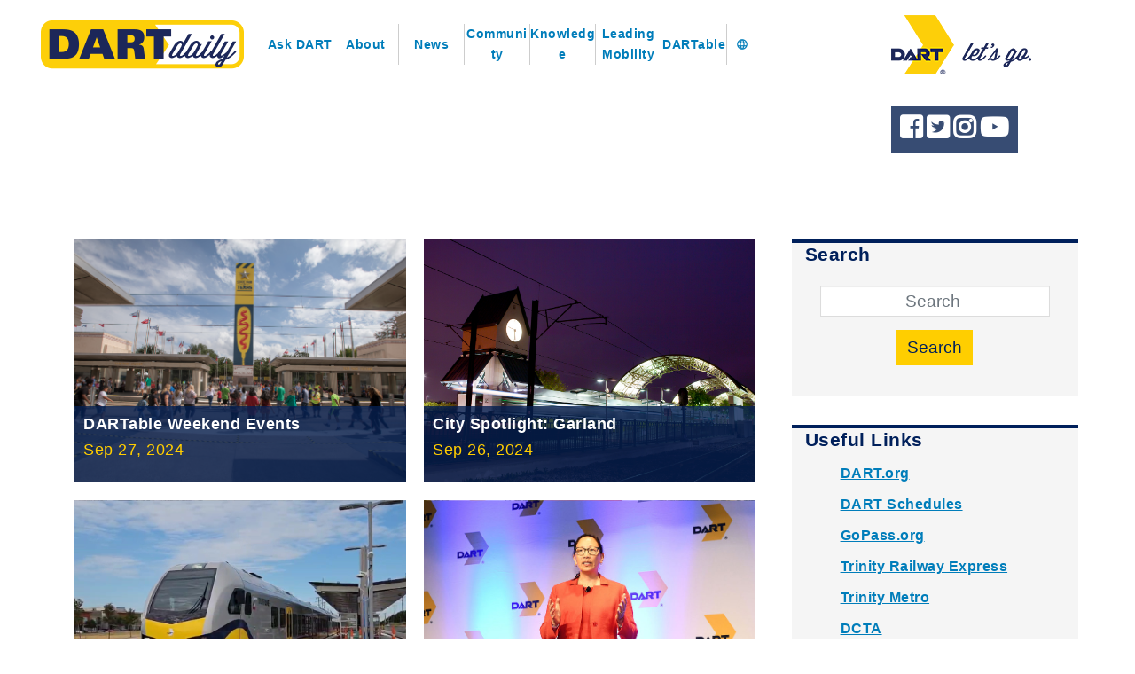

--- FILE ---
content_type: text/html; charset=utf-8
request_url: https://dartdaily.dart.org/home/11
body_size: 8318
content:
 <!DOCTYPE html> <!--[if IE 8]> <html lang="en" class="ie8 no-js"> <![endif]--> <!--[if IE 9]> <html lang="en" class="ie9 no-js"> <![endif]--> <!--[if !IE]><!--> <html lang="en"> <script src="https://code.jquery.com/jquery-3.3.1.min.js"
		integrity="sha256-FgpCb/KJQlLNfOu91ta32o/NMZxltwRo8QtmkMRdAu8="
		crossorigin="anonymous"></script> <script src="https://code.jquery.com/ui/1.12.1/jquery-ui.min.js"
		integrity="sha256-VazP97ZCwtekAsvgPBSUwPFKdrwD3unUfSGVYrahUqU="
		crossorigin="anonymous"></script> <script async src="https://www.googletagmanager.com/gtag/js?id=UA-116259819-1"></script> <script src="/ResourcePackages/DartDaily/MVC/Views/Carousel/jssor.slider.min.js"></script> <!-- Google Analytics START --> <script async src="https://www.googletagmanager.com/gtag/js?id=G-12YH5336BN">
    </script> <script>
        var gAnalyticsId = 'G-12YH5336BN';
        window.dataLayer = window.dataLayer || [];
        function gtag() { dataLayer.push(arguments); } gtag('js', new Date()); gtag('config', gAnalyticsId);
    </script> <!-- Google Analytics END --> <link rel="shortcut icon" href="https://www.dart.org/favicon.ico"> <!-- Fonts START --> <!-- <link href="http://fonts.googleapis.com/css?family=Open+Sans:300,400,600,700|PT+Sans+Narrow|Source+Sans+Pro:200,300,400,600,700,900&amp;subset=all" rel="stylesheet" type="text/css" > --> <link href="https://fonts.googleapis.com/css?family=Lato:regular,bold,black,900" rel="stylesheet"> <link rel="stylesheet" href="https://use.fontawesome.com/releases/v5.7.1/css/all.css" integrity="sha384-fnmOCqbTlWIlj8LyTjo7mOUStjsKC4pOpQbqyi7RrhN7udi9RwhKkMHpvLbHG9Sr" crossorigin="anonymous"> <!-- Fonts END --> <!-- Global styles START --> <link href="/assets/plugins/font-awesome/css/font-awesome.min.css" rel="stylesheet"> <link href="/assets/plugins/bootstrap/css/bootstrap.min.css" rel="stylesheet"> <link href="https://stackpath.bootstrapcdn.com/bootstrap/4.3.1/css/bootstrap.min.css" rel="stylesheet" integrity="sha384-ggOyR0iXCbMQv3Xipma34MD+dH/1fQ784/j6cY/iJTQUOhcWr7x9JvoRxT2MZw1T" crossorigin="anonymous"> <link href="https://fonts.googleapis.com/icon?family=Material+Icons" rel="stylesheet"> <!-- Global styles END --> <!-- Page level plugin styles START --> <link href="/assets/pages/css/animate.css" rel="stylesheet"> <link href="/assets/plugins/fancybox/source/jquery.fancybox.css" rel="stylesheet"> <link href="/assets/plugins/owl.carousel/assets/owl.carousel.css" rel="stylesheet"> <!-- Page level plugin styles END --> <!-- Theme styles START --> <link href="/assets/pages/css/components.css" rel="stylesheet"> <link href="/assets/pages/css/slider.css" rel="stylesheet"> <link href="/assets/corporate/css/style-responsive.css" rel="stylesheet"> <link href="/assets/corporate/css/themes/red.css" rel="stylesheet" id="style-color"> <link href="/ResourcePackages/DartDaily/assets/dist/css/DartDaily.css?id=1234123" rel="stylesheet" /> <meta name="facebook-domain-verification" content="jhm58apnamy3lseelebg6xtod4mlzk" /> <script type="text/javascript" src="\ResourcePackages\DartDaily\Scripts\google-translate.js"></script> <script type="text/javascript" src="https://translate.google.com/translate_a/element.js?cb=googleTranslateElementInit"></script> <!-- Head BEGIN --> <head> <meta name="viewport" content="width=device-width, initial-scale=1"> <title>
	DART Daily | Home
</title> <meta name="theme-color" content="#00205b"> <meta charset="utf-8" /> <meta content="width=device-width, initial-scale=1.0" name="viewport"> <meta http-equiv="X-UA-Compatible" content="IE=edge,chrome=1"> <meta content="DART, GoPass, Dallas" name="keywords"> <meta content="DART" name="author"> <meta property="og:site_name" content="DART Daily | DART"> <meta property="og:title" content="DART Daily | DART"> <meta property="og:description" content=""> <meta property="og:type" content="website"> <meta property="og:image" content=""> <meta property="og:url" content="http://dartdaily.org"> <!-- Theme styles END --> <meta property="og:title" content="DART Daily | Home" /><meta property="og:url" content="https://dartdaily.dart.org/home" /><meta property="og:type" content="website" /><meta property="og:site_name" content="DARTDaily" /><meta name="Generator" content="Sitefinity 15.0.8221.0 DX" /><link rel="canonical" href="https://dartdaily.dart.org/home/11" /><link rel="prev" href="https://dartdaily.dart.org/home/10" /><link rel="next" href="https://dartdaily.dart.org/home/12" /></head> <!-- Head END --> <!-- Body BEGIN --> <body class="corporate"> <script src="/ScriptResource.axd?d=agwj-qG4Oi7k9hkvkRq2GRYaUMZNkVHGfWEvyK8Grgp8i9kS4uefUnSF6OhzhHwv1lXCfxgbRxF_eXxBRj7BbCsVuuE0aX3m4LUnxYAcxEEDYf9QDQrf63O1rPbbFdkGFw7AV4oQoVC54EQLAr_ssi0rwTpY4AmhxEgsXLtt7mNx0O455fYJJzP-X8Rrn9PY0&amp;t=2af64fe0" type="text/javascript"></script><script src="/ScriptResource.axd?d=ePnjFy9PuY6CB3GWMX-b_2i2i5yS9de5sKYAa-YSV2SaTyFLvUscNyZ-sVSuEFnbxKVJ8qIVRqXsvjte1zapcuhFl8bLUAHlB7iKJqKtv-d05v1PIHPRDk5m5w-UIbOVdi0O19vsdqxVGyHQp9iEiUuLqjxB2gsa5-ho8gNz9DLg0P4YZNdXlrq3Azt7Mja40&amp;t=2af64fe0" type="text/javascript"></script><script src="/ScriptResource.axd?d=Uf8BQcxRshYGUr_fjsqPCDQWfH_MFe54wGh67OxHJqpU9YULNDMH5-2uwmg0VN6Hy9p0vgpymZcCTOqDQxJINjBfUozHEyzZAx-ZlfVKdc2G3_reDfp1RkpCPr8Q-CzQN7t1wp7UflgXkIw-k_R0MOdskZ6D9c2pkbbv53_2xtkMlRnit2dKyDgXtip2ecv60&amp;t=2af64fe0" type="text/javascript"></script><script src="//ajax.aspnetcdn.com/ajax/jquery.validate/1.8.1/jquery.validate.js" type="text/javascript"></script><script src="//ajax.aspnetcdn.com/ajax/mvc/4.0/jquery.validate.unobtrusive.min.js" type="text/javascript"></script> <!-- BEGIN HEADER --> <div class="DartDaily header"> <div class="nav grid"> <div id="DartDailyLogo"> <a href="/"><img src="/ResourcePackages/DartDaily/Images/DARTdaily_logo.png" /></a> </div> <div class="DartDailyNavLinks"> <input class="mobileMenuBar" id="toggle" type="checkbox" style="visibility:hidden"> <label for="toggle" class="mobileMenuBar"><i class="fas fa-bars"></i></label> <ul> <li style="border-left: none;"> <a title="AskDart" href="/ask-dart">Ask DART</a> </li> <li> <a title="About" href="/about">About</a> </li> <li> <a title="News" href="/news">News</a> <div class="dropdown" style="display: none !important"> <i class="fas fa-caret-down"></i> 


<div class="articleContainer" style="color:#fff;">
  <div style="text-align:center;">
    <div>
      <h4><a  href="https://dartdaily.dart.org/posts/news-post/dart-announces-labor-day-2023-schedule">DART Announces Labor Day 2023 Schedule</a></h4>
    </div>  
    <div>
      <h4><a  href="https://dartdaily.dart.org/posts/news-post/construction-begins-on-dart-12th-street-station-in-plano-August-2023">Construction Begins on DART 12th Street Station in Plano</a></h4>
    </div>  
    <div>
      <h4><a  href="https://dartdaily.dart.org/posts/news-post/dart-enhances-security-focus-with-contract-security-officers-july-2023">DART Enhances Security Focus with Contract Security Officers</a></h4>
    </div>  
    <div>
      <h4><a  href="https://dartdaily.dart.org/posts/news-post/dart-board-chair-michele-wong-krause-named-apta-vice-chair">DART Board Chair Michele Wong Krause Named APTA Vice Chair</a></h4>
    </div>  
      
  </div>
</div>

 </div> </li> <li> <a title="Community" href="/community">Community</a> <div class="dropdown" style="display: none !important"> <i class="fas fa-caret-down"></i> 


<div class="articleContainer" style="color:#fff;">
  <div style="text-align:center;">
    <div>
      <h4><a  href="https://dartdaily.dart.org/posts/community-post/dartable-weekend-events-5-9-2024">DARTable Weekend Events</a></h4>
    </div>  
    <div>
      <h4><a  href="https://dartdaily.dart.org/posts/community-post/dart-to-asian-american-and-pacific-islander-heritage-events-2024">DART to Asian American and Pacific Islander Heritage Events 2024</a></h4>
    </div>  
    <div>
      <h4><a  href="https://dartdaily.dart.org/posts/community-post/dartable-weekend-events-5-3-2024">DARTable Weekend Events</a></h4>
    </div>  
    <div>
      <h4><a  href="https://dartdaily.dart.org/posts/community-post/skip-the-traffic-and-make-dart-your-ride-to-work">Skip the Traffic and Make DART Your Ride to Work</a></h4>
    </div>  
      
  </div>
</div>
 </div> </li> <li> <a title="Knowledge" href="/knowledge">Knowledge</a> <div class="dropdown" style="display: none !important"> <i class="fas fa-caret-down"></i> 


<div class="articleContainer" style="color:#fff;">
  <div style="text-align:center;">
    <div>
      <h4><a  href="https://dartdaily.dart.org/posts/knowledge-post/take-dart-on-smu-game-days">Take DART on SMU Game Days!</a></h4>
    </div>  
    <div>
      <h4><a  href="https://dartdaily.dart.org/posts/knowledge-post/dartable-weekend-events-4-11-2025">DARTable Weekend Events</a></h4>
    </div>  
    <div>
      <h4><a  href="https://dartdaily.dart.org/posts/knowledge-post/fares-made-easy--what-you-need-to-know-about-dart&#39;s-fare-changes-on-march-1">Fares Made Easy: What You Need to Know About DART&#39;s Fare Changes on March 1</a></h4>
    </div>  
    <div>
      <h4><a  href="https://dartdaily.dart.org/posts/knowledge-post/everything-you-need-to-know-about-the-dart-discount-gopass-tap-program">Everything You Need to Know About the DART Discount GoPass Tap Program</a></h4>
    </div>  
      
  </div>
</div>
 </div> </li> <li> <a title="Leading Mobility" href="/Leading-Mobility">Leading Mobility</a> <div class="dropdown" style="display: none !important"> <i class="fas fa-caret-down"></i> 
 </div> </li> <li> <a title="DARTable Destinations" href="https://dartable.dart.org/"><span class="notranslate">DARTable</span></a> </li> <li id="google_translate_wrapper" class="align-items-center google-translate-wrapper"> <span id="google_translate_material" class="notranslate material-icons">language</span> <span id="google_translate_element" onclick="translateOptions()" class="google_translate_element"></span> </li> </ul> </div> <div id="DartDailyLetsGo"> <img src="/ResourcePackages/DartDaily/Images/DART_LetsGo_dark.png" /> <div class="socialShare"> <a href="https://facebook.com/dartdallas" target="_blank"> <i class="fab fa-facebook-square"></i> </a> <a href="https://twitter.com/dartmedia" target="_blank"> <i class="fab fa-twitter-square"></i> </a> <a href="https://instagram.com/dartdaily/" target="_blank"> <i class="fab fa-instagram"></i> </a> <a href="https://www.youtube.com/dartdallas" target="_blank"> <i class="fab fa-youtube"></i> </a> </div> </div> </div> </div> <!-- HEADER END --> <!-- BEGIN HERO --> <div class="container-fluid DartDaily hero"> <div>



</div> </div> <!-- HERO END --> <!-- BEGIN MAIN --> <div class="DartDaily main"> <div class="content grid"> <div class="DartDailyMainContent"> 


<div class="articleContainer" style="color:#fff;color:black;">
    <div class="articleList"  >
      <div class="articleItem" style="background:url(https://dartdaily.dart.org/images/librariesprovider3/dart-daily-article-images/dart-to-the-2023-state-fair-of-texas.jpg?sfvrsn=13b3a315_2);background-size:cover;background-position:center;background-color:white;" onclick="window.location.href ='https://dartdaily.dart.org/posts/post/dartable-weekend-events-9-27-2024'">
        <div class="loader"></div>
        <div class="articleContent">
          <div class="articleDesc">
            <h4><a  href="https://dartdaily.dart.org/posts/post/dartable-weekend-events-9-27-2024">DARTable Weekend Events</a></h4>
          </div>
          <div class="articlePublDate">
            <p style="color: rgb(255, 205, 0);">Sep 27, 2024</p>
          </div>
        </div>
      </div>
      <div class="articleItem" style="background:url(https://dartdaily.dart.org/images/librariesprovider3/leading-mobility-nadine-newsletter/downtown-garland-station-at-night.png?sfvrsn=ba46463c_1);background-size:cover;background-position:center;background-color:white;" onclick="window.location.href ='https://dartdaily.dart.org/posts/post/city-spotlight-garland'">
        <div class="loader"></div>
        <div class="articleContent">
          <div class="articleDesc">
            <h4><a  href="https://dartdaily.dart.org/posts/post/city-spotlight-garland">City Spotlight: Garland</a></h4>
          </div>
          <div class="articlePublDate">
            <p style="color: rgb(255, 205, 0);">Sep 26, 2024</p>
          </div>
        </div>
      </div>
      <div class="articleItem" style="background:url(https://dartdaily.dart.org/images/librariesprovider3/leading-mobility-nadine-newsletter/silver-line-dmu-testing.jpg?sfvrsn=7cbde625_1);background-size:cover;background-position:center;background-color:white;" onclick="window.location.href ='https://dartdaily.dart.org/posts/post/silver-line-construction-progresses-vehicle-testing-begins'">
        <div class="loader"></div>
        <div class="articleContent">
          <div class="articleDesc">
            <h4><a  href="https://dartdaily.dart.org/posts/post/silver-line-construction-progresses-vehicle-testing-begins">Silver Line Construction Progresses, Vehicle Testing Begins</a></h4>
          </div>
          <div class="articlePublDate">
            <p style="color: rgb(255, 205, 0);">Sep 26, 2024</p>
          </div>
        </div>
      </div>
      <div class="articleItem" style="background:url(https://dartdaily.dart.org/images/librariesprovider3/leading-mobility-nadine-newsletter/dart-ceo-nadine-lee-at-2024-state-of-the-agency.jpg?sfvrsn=94e63bb8_1);background-size:cover;background-position:center;background-color:white;" onclick="window.location.href ='https://dartdaily.dart.org/posts/post/2024-state-of-the-agency-highlighted-value-of-transit'">
        <div class="loader"></div>
        <div class="articleContent">
          <div class="articleDesc">
            <h4><a  href="https://dartdaily.dart.org/posts/post/2024-state-of-the-agency-highlighted-value-of-transit">2024 State of the Agency Highlighted Value of Transit</a></h4>
          </div>
          <div class="articlePublDate">
            <p style="color: rgb(255, 205, 0);">Sep 26, 2024</p>
          </div>
        </div>
      </div>
      <div class="articleItem" style="background:url(https://dartdaily.dart.org/images/librariesprovider3/leading-mobility-nadine-newsletter/dart-board-of-directors-member-marc-c-abraham.png?sfvrsn=570f523_1);background-size:cover;background-position:center;background-color:white;" onclick="window.location.href ='https://dartdaily.dart.org/posts/post/dart-board-director-spotlight-marc-c-abraham'">
        <div class="loader"></div>
        <div class="articleContent">
          <div class="articleDesc">
            <h4><a  href="https://dartdaily.dart.org/posts/post/dart-board-director-spotlight-marc-c-abraham">DART Board Director Spotlight – Marc C. Abraham</a></h4>
          </div>
          <div class="articlePublDate">
            <p style="color: rgb(255, 205, 0);">Sep 25, 2024</p>
          </div>
        </div>
      </div>
      <div class="articleItem" style="background:url(https://dartdaily.dart.org/images/librariesprovider3/dart-daily-article-images/2024-dartable-weekend-photos/til-midnight-at-the-nasher---sept-20-2024.png?sfvrsn=7d8c22a0_1);background-size:cover;background-position:center;background-color:white;" onclick="window.location.href ='https://dartdaily.dart.org/posts/post/dartable-weekend-events-9-19-2024'">
        <div class="loader"></div>
        <div class="articleContent">
          <div class="articleDesc">
            <h4><a  href="https://dartdaily.dart.org/posts/post/dartable-weekend-events-9-19-2024">DARTable Weekend Events</a></h4>
          </div>
          <div class="articlePublDate">
            <p style="color: rgb(255, 205, 0);">Sep 19, 2024</p>
          </div>
        </div>
      </div>
      <div class="articleItem" style="background:url(https://dartdaily.dart.org/images/librariesprovider3/dart-daily-article-images/dart-increases-services.jpg?sfvrsn=ca9ca2b8_1);background-size:cover;background-position:center;background-color:white;" onclick="window.location.href ='https://dartdaily.dart.org/posts/post/dart-increases-service--offers-riders-a-discount-for-the-state-fair-of-texas-2024'">
        <div class="loader"></div>
        <div class="articleContent">
          <div class="articleDesc">
            <h4><a  href="https://dartdaily.dart.org/posts/post/dart-increases-service--offers-riders-a-discount-for-the-state-fair-of-texas-2024">DART Increases Service, Offers Riders a Discount for the State Fair of Texas</a></h4>
          </div>
          <div class="articlePublDate">
            <p style="color: rgb(255, 205, 0);">Sep 18, 2024</p>
          </div>
        </div>
      </div>
      <div class="articleItem" style="background:url(https://dartdaily.dart.org/images/librariesprovider3/dart-daily-article-images/bus-and-rail.jpg?sfvrsn=c41625e6_1);background-size:cover;background-position:center;background-color:white;" onclick="window.location.href ='https://dartdaily.dart.org/posts/post/dart-announces-next-phase-of-service-enhancements--most-will-be-effective-september-16--2024'">
        <div class="loader"></div>
        <div class="articleContent">
          <div class="articleDesc">
            <h4><a  href="https://dartdaily.dart.org/posts/post/dart-announces-next-phase-of-service-enhancements--most-will-be-effective-september-16--2024">DART Announces Next Phase of Service Enhancements, Most Will Be Effective September 16, 2024</a></h4>
          </div>
          <div class="articlePublDate">
            <p style="color: rgb(255, 205, 0);">Sep 13, 2024</p>
          </div>
        </div>
      </div>
    </div>

<ul class="pagination">
    <li>
        <a href="/home/10" aria-label="Previous">
            <span aria-hidden="true">&laquo;</span>
        </a>
    </li>
                <li class="active">
                <a href="/home/11">11 <span class="sr-only">(current)</span></a>
            </li>
            <li>
                <a href="/home/12">12</a>
            </li>
            <li>
                <a href="/home/13">13</a>
            </li>
            <li>
                <a href="/home/14">14</a>
            </li>
            <li>
                <a href="/home/15">15</a>
            </li>
            <li>
                <a href="/home/16">16</a>
            </li>
            <li>
                <a href="/home/17">17</a>
            </li>
            <li>
                <a href="/home/18">18</a>
            </li>
            <li>
                <a href="/home/19">19</a>
            </li>
            <li>
                <a href="/home/20">20</a>
            </li>
        <li>
        <a href="/home/21" aria-label="Next">
            <span aria-hidden="true">&raquo;</span>
        </a>
    </li>
</ul>

</div> <div id="commentSection"> <div>
</div> </div> </div> <div class="DartDailySideNav"> <div id="search" class="DartDailyNavItem"> <div class="container"> <h3>Search</h3> 



<div class="form-inline">
    <div class="form-group">
        <input type="search" title="Search input" placeholder="Search" id="53e23d22-7b00-4075-ae60-2b855c5bd3e0" class="form-control" value=""/>
    </div>
    <button type="button" class="btn btn-primary" id="4dcd714f-c2da-4c32-9fca-c315171b8b56">Search</button>
	
	<input type="hidden" data-sf-role="resultsUrl" value="/search" />
    <input type="hidden" data-sf-role="indexCatalogue" value="article-posts-search-index" />
    <input type="hidden" data-sf-role="wordsMode" value="AllWords" />
    <input type="hidden" data-sf-role="disableSuggestions" value='true' />
    <input type="hidden" data-sf-role="minSuggestionLength" value="3" />
    <input type="hidden" data-sf-role="suggestionFields" value="Title,Content" />
    <input type="hidden" data-sf-role="language" value="en" />
    <input type="hidden" data-sf-role="suggestionsRoute" value="/restapi/search/suggestions" />
    <input type="hidden" data-sf-role="searchTextBoxId" value='#53e23d22-7b00-4075-ae60-2b855c5bd3e0' />
    <input type="hidden" data-sf-role="searchButtonId" value='#4dcd714f-c2da-4c32-9fca-c315171b8b56' />
</div>






 </div> </div> <div id="usefulLinks" class="DartDailyNavItem"> <div class="container"> <h3>Useful Links</h3> <div>

<div >
    <div ><ul><li><a class="notranslate" href="https://www.dart.org" target="_blank" data-sf-ec-immutable="">DART.org</a></li><li><a href="https://www.dart.org/guide/transit-and-use/dart-schedules-and-maps" target="_blank" data-sf-ec-immutable="">DART Schedules</a></li><li><a class="notranslate" href="https://www.gopass.org/" target="_blank" data-sf-ec-immutable="">GoPass.org</a></li><li><a class="notranslate" href="http://trinityrailwayexpress.org/" target="_blank" data-sf-ec-immutable="">Trinity Railway Express</a></li><li><a class="notranslate" href="https://ridetrinitymetro.org/" target="_blank" data-sf-ec-immutable="">Trinity Metro</a></li><li><a class="notranslate" href="https://dcta.net/" target="_blank" data-sf-ec-immutable="">DCTA</a></li><li><a class="notranslate" href="https://transform.dart.org/" target="_blank" data-sf-ec-immutable="">DART Transform</a></li></ul></div>    

</div></div> </div> </div> <div id="emailForm" class="DartDailyNavItem"> <div class="container"> <h3>Get DART Daily by Email</h3> <div>





<div>
<form action="/home/Subscribe" method="POST" name="SubscribeForm">		<h3>Subscribe</h3>
		<div class="form-group">
			
			<div class="form-inline">
				<input aria-describedby="SubscribeFormInfo-1" aria-required="true" class="form-control" id="Email" name="Email" placeholder="Email" type="email" value="" />
				<button class="btn btn-primary" type="submit" >Subscribe</button>
			</div>
		</div>
</form></div>
</div> </div> </div> <div id="filterContent" class="DartDailyNavItem"> <div class="container"> <h3>Filter Content</h3> 
 </div> </div> <div id="archives" class="DartDailyNavItem"> <div class="container"> <h3>Archives</h3> <div>
<ul>
        <li><a href="https://dartdaily.dart.org/archive/2025/11">2025 November</a></li>
        <li><a href="https://dartdaily.dart.org/archive/2025/10">2025 October</a></li>
        <li><a href="https://dartdaily.dart.org/archive/2025/09">2025 September</a></li>
        <li><a href="https://dartdaily.dart.org/archive/2025/08">2025 August</a></li>
        <li><a href="https://dartdaily.dart.org/archive/2025/07">2025 July</a></li>
        <li><a href="https://dartdaily.dart.org/archive/2025/06">2025 June</a></li>
        <li><a href="https://dartdaily.dart.org/archive/2025/05">2025 May</a></li>
        <li><a href="https://dartdaily.dart.org/archive/2025/04">2025 April</a></li>
        <li><a href="https://dartdaily.dart.org/archive/2025/03">2025 March</a></li>
        <li><a href="https://dartdaily.dart.org/archive/2025/02">2025 February</a></li>
        <li><a href="https://dartdaily.dart.org/archive/2025/01">2025 January</a></li>
        <li><a href="https://dartdaily.dart.org/archive/2024/12">2024 December</a></li>
        <li><a href="https://dartdaily.dart.org/archive/2024/11">2024 November</a></li>
        <li><a href="https://dartdaily.dart.org/archive/2024/10">2024 October</a></li>
        <li><a href="https://dartdaily.dart.org/archive/2024/09">2024 September</a></li>
        <li><a href="https://dartdaily.dart.org/archive/2024/08">2024 August</a></li>
        <li><a href="https://dartdaily.dart.org/archive/2024/07">2024 July</a></li>
        <li><a href="https://dartdaily.dart.org/archive/2024/06">2024 June</a></li>
        <li><a href="https://dartdaily.dart.org/archive/2024/05">2024 May</a></li>
        <li><a href="https://dartdaily.dart.org/archive/2024/04">2024 April</a></li>
        <li><a href="https://dartdaily.dart.org/archive/2024/03">2024 March</a></li>
        <li><a href="https://dartdaily.dart.org/archive/2024/02">2024 February</a></li>
        <li><a href="https://dartdaily.dart.org/archive/2024/01">2024 January</a></li>
        <li><a href="https://dartdaily.dart.org/archive/2023/12">2023 December</a></li>
        <li><a href="https://dartdaily.dart.org/archive/2023/11">2023 November</a></li>
        <li><a href="https://dartdaily.dart.org/archive/2023/10">2023 October</a></li>
        <li><a href="https://dartdaily.dart.org/archive/2023/09">2023 September</a></li>
        <li><a href="https://dartdaily.dart.org/archive/2023/08">2023 August</a></li>
        <li><a href="https://dartdaily.dart.org/archive/2023/07">2023 July</a></li>
        <li><a href="https://dartdaily.dart.org/archive/2023/06">2023 June</a></li>
        <li><a href="https://dartdaily.dart.org/archive/2023/05">2023 May</a></li>
        <li><a href="https://dartdaily.dart.org/archive/2023/04">2023 April</a></li>
        <li><a href="https://dartdaily.dart.org/archive/2023/03">2023 March</a></li>
        <li><a href="https://dartdaily.dart.org/archive/2023/02">2023 February</a></li>
        <li><a href="https://dartdaily.dart.org/archive/2023/01">2023 January</a></li>
        <li><a href="https://dartdaily.dart.org/archive/2022/12">2022 December</a></li>
        <li><a href="https://dartdaily.dart.org/archive/2022/11">2022 November</a></li>
        <li><a href="https://dartdaily.dart.org/archive/2022/10">2022 October</a></li>
        <li><a href="https://dartdaily.dart.org/archive/2022/09">2022 September</a></li>
        <li><a href="https://dartdaily.dart.org/archive/2022/08">2022 August</a></li>
        <li><a href="https://dartdaily.dart.org/archive/2022/07">2022 July</a></li>
        <li><a href="https://dartdaily.dart.org/archive/2022/06">2022 June</a></li>
        <li><a href="https://dartdaily.dart.org/archive/2022/05">2022 May</a></li>
        <li><a href="https://dartdaily.dart.org/archive/2022/04">2022 April</a></li>
        <li><a href="https://dartdaily.dart.org/archive/2022/03">2022 March</a></li>
        <li><a href="https://dartdaily.dart.org/archive/2022/02">2022 February</a></li>
        <li><a href="https://dartdaily.dart.org/archive/2022/01">2022 January</a></li>
        <li><a href="https://dartdaily.dart.org/archive/2021/12">2021 December</a></li>
        <li><a href="https://dartdaily.dart.org/archive/2021/11">2021 November</a></li>
        <li><a href="https://dartdaily.dart.org/archive/2021/10">2021 October</a></li>
        <li><a href="https://dartdaily.dart.org/archive/2021/09">2021 September</a></li>
        <li><a href="https://dartdaily.dart.org/archive/2021/08">2021 August</a></li>
        <li><a href="https://dartdaily.dart.org/archive/2021/07">2021 July</a></li>
        <li><a href="https://dartdaily.dart.org/archive/2021/06">2021 June</a></li>
        <li><a href="https://dartdaily.dart.org/archive/2021/05">2021 May</a></li>
        <li><a href="https://dartdaily.dart.org/archive/2021/04">2021 April</a></li>
        <li><a href="https://dartdaily.dart.org/archive/2021/03">2021 March</a></li>
        <li><a href="https://dartdaily.dart.org/archive/2021/02">2021 February</a></li>
        <li><a href="https://dartdaily.dart.org/archive/2021/01">2021 January</a></li>
        <li><a href="https://dartdaily.dart.org/archive/2020/12">2020 December</a></li>
        <li><a href="https://dartdaily.dart.org/archive/2020/11">2020 November</a></li>
        <li><a href="https://dartdaily.dart.org/archive/2020/10">2020 October</a></li>
        <li><a href="https://dartdaily.dart.org/archive/2020/09">2020 September</a></li>
        <li><a href="https://dartdaily.dart.org/archive/2020/08">2020 August</a></li>
        <li><a href="https://dartdaily.dart.org/archive/2020/07">2020 July</a></li>
        <li><a href="https://dartdaily.dart.org/archive/2020/06">2020 June</a></li>
        <li><a href="https://dartdaily.dart.org/archive/2020/05">2020 May</a></li>
        <li><a href="https://dartdaily.dart.org/archive/2020/04">2020 April</a></li>
        <li><a href="https://dartdaily.dart.org/archive/2020/03">2020 March</a></li>
        <li><a href="https://dartdaily.dart.org/archive/2020/02">2020 February</a></li>
        <li><a href="https://dartdaily.dart.org/archive/2020/01">2020 January</a></li>
        <li><a href="https://dartdaily.dart.org/archive/2019/12">2019 December</a></li>
        <li><a href="https://dartdaily.dart.org/archive/2019/11">2019 November</a></li>
        <li><a href="https://dartdaily.dart.org/archive/2019/10">2019 October</a></li>
        <li><a href="https://dartdaily.dart.org/archive/2019/09">2019 September</a></li>
        <li><a href="https://dartdaily.dart.org/archive/2019/08">2019 August</a></li>
        <li><a href="https://dartdaily.dart.org/archive/2019/07">2019 July</a></li>
        <li><a href="https://dartdaily.dart.org/archive/2019/06">2019 June</a></li>
        <li><a href="https://dartdaily.dart.org/archive/2019/05">2019 May</a></li>
        <li><a href="https://dartdaily.dart.org/archive/2019/04">2019 April</a></li>
        <li><a href="https://dartdaily.dart.org/archive/2019/03">2019 March</a></li>
        <li><a href="https://dartdaily.dart.org/archive/2019/02">2019 February</a></li>
        <li><a href="https://dartdaily.dart.org/archive/2019/01">2019 January</a></li>
        <li><a href="https://dartdaily.dart.org/archive/2018/12">2018 December</a></li>
        <li><a href="https://dartdaily.dart.org/archive/2018/11">2018 November</a></li>
        <li><a href="https://dartdaily.dart.org/archive/2018/10">2018 October</a></li>
        <li><a href="https://dartdaily.dart.org/archive/2018/09">2018 September</a></li>
        <li><a href="https://dartdaily.dart.org/archive/2018/08">2018 August</a></li>
        <li><a href="https://dartdaily.dart.org/archive/2018/07">2018 July</a></li>
        <li><a href="https://dartdaily.dart.org/archive/2018/06">2018 June</a></li>
        <li><a href="https://dartdaily.dart.org/archive/2018/05">2018 May</a></li>
        <li><a href="https://dartdaily.dart.org/archive/2018/04">2018 April</a></li>
        <li><a href="https://dartdaily.dart.org/archive/2018/03">2018 March</a></li>
        <li><a href="https://dartdaily.dart.org/archive/2018/02">2018 February</a></li>
        <li><a href="https://dartdaily.dart.org/archive/2018/01">2018 January</a></li>
        <li><a href="https://dartdaily.dart.org/archive/2017/12">2017 December</a></li>
        <li><a href="https://dartdaily.dart.org/archive/2017/11">2017 November</a></li>
        <li><a href="https://dartdaily.dart.org/archive/2017/10">2017 October</a></li>
        <li><a href="https://dartdaily.dart.org/archive/2017/09">2017 September</a></li>
        <li><a href="https://dartdaily.dart.org/archive/2017/08">2017 August</a></li>
        <li><a href="https://dartdaily.dart.org/archive/2017/07">2017 July</a></li>
        <li><a href="https://dartdaily.dart.org/archive/2017/06">2017 June</a></li>
        <li><a href="https://dartdaily.dart.org/archive/2017/05">2017 May</a></li>
        <li><a href="https://dartdaily.dart.org/archive/2017/04">2017 April</a></li>
        <li><a href="https://dartdaily.dart.org/archive/2017/03">2017 March</a></li>
        <li><a href="https://dartdaily.dart.org/archive/2017/02">2017 February</a></li>
        <li><a href="https://dartdaily.dart.org/archive/2017/01">2017 January</a></li>
        <li><a href="https://dartdaily.dart.org/archive/2016/12">2016 December</a></li>
        <li><a href="https://dartdaily.dart.org/archive/2016/11">2016 November</a></li>
        <li><a href="https://dartdaily.dart.org/archive/2016/10">2016 October</a></li>
        <li><a href="https://dartdaily.dart.org/archive/2016/09">2016 September</a></li>
        <li><a href="https://dartdaily.dart.org/archive/2015/05">2015 May</a></li>
        <li><a href="https://dartdaily.dart.org/archive/2015/04">2015 April</a></li>
        <li><a href="https://dartdaily.dart.org/archive/2015/03">2015 March</a></li>
        <li><a href="https://dartdaily.dart.org/archive/2015/02">2015 February</a></li>
        <li><a href="https://dartdaily.dart.org/archive/2015/01">2015 January</a></li>
        <li><a href="https://dartdaily.dart.org/archive/2014/12">2014 December</a></li>
        <li><a href="https://dartdaily.dart.org/archive/2014/11">2014 November</a></li>
        <li><a href="https://dartdaily.dart.org/archive/2014/10">2014 October</a></li>
        <li><a href="https://dartdaily.dart.org/archive/2014/09">2014 September</a></li>
        <li><a href="https://dartdaily.dart.org/archive/2014/08">2014 August</a></li>
        <li><a href="https://dartdaily.dart.org/archive/2014/07">2014 July</a></li>
        <li><a href="https://dartdaily.dart.org/archive/2014/06">2014 June</a></li>
        <li><a href="https://dartdaily.dart.org/archive/2014/05">2014 May</a></li>
        <li><a href="https://dartdaily.dart.org/archive/2014/04">2014 April</a></li>
        <li><a href="https://dartdaily.dart.org/archive/2014/03">2014 March</a></li>
        <li><a href="https://dartdaily.dart.org/archive/2014/02">2014 February</a></li>
        <li><a href="https://dartdaily.dart.org/archive/2014/01">2014 January</a></li>
        <li><a href="https://dartdaily.dart.org/archive/2013/12">2013 December</a></li>
</ul>

<style>
    .sfSel {
        font-weight: bold;
        color: #333;
    }
</style></div> </div> </div> </div> </div> <div>
</div> <div>
</div> </div> <!-- END MAIN --> <!-- BEGIN FOOTER --> <div class="container-fluid DartDaily footer"> <div class="row"> <div class="col-md-4"> <h3>Follow Us on Instagram</h3> <hr /> <div id="instaDiv" style="display: none;" class="instaDiv"> <div id="instaHeader"> <i class="fab fa-instagram"></i> </div> <div>
<img id="instapic" src="#" /></div> </div> <div id="noInstaDiv" class="col-md-12" style="text-align: center; font-size: 7em;"> <a href="https://instagram.com/dartdaily/" target="_blank"> <i class="fab fa-instagram"></i> </a> </div> </div> <div class="col-md-4"> 

<div >
    <div ><h3>Links</h3><hr /><ul><li><a class="notranslate" href="https://dart.org/" data-sf-ec-immutable="">DART.org</a></li><li><a class="notranslate" href="https://www.gopass.org/" data-sf-ec-immutable="">GoPass.org</a></li><li><a class="notranslate" href="https://transform.dart.org/" data-sf-ec-immutable="">DART Transform</a></li></ul></div>    

</div> </div> <div class="col-md-4"> <h3>Contact Us</h3> <hr /> <address>1401 Pacific Avenue <br />Dallas, TX 75202 <br /><br />214-979-1111</address> <br /> <div class="socialShare"> <a href="https://facebook.com/dartdallas" target="_blank"> <i class="fab fa-facebook-square"></i> </a> <a href="https://twitter.com/dartmedia" target="_blank"> <i class="fab fa-twitter-square"></i> </a> <a href="https://instagram.com/dartdaily/" target="_blank"> <i class="fab fa-instagram"></i> </a> <a href="https://www.youtube.com/dartdallas" target="_blank"> <i class="fab fa-youtube"></i> </a> </div> <br /><br /> <img style="margin-bottom: 30px" src="/ResourcePackages/DartDaily/Images/DART_LetsGo_light.png" /> </div> </div> <div class="row"> <div class="footer-google-translate"> <div class=""> Powered by <img class="footer-google-translate-img" src="https://www.gstatic.com/images/branding/googlelogo/1x/googlelogo_color_42x16dp.png" style="margin-top: 5px; margin-right: 5px; margin-left: 5px" alt="Google Translate">  Translate</div> </div> </div> </div> <!-- END FOOTER --> <script src="/Frontend-Assembly/Telerik.Sitefinity.Frontend.Search/Mvc/Scripts/SearchBox/Search-box.min.js?package=DartDaily&amp;v=MTUuMC44MjIxLjA%3d" type="text/javascript"></script><script type="application/json" id="PersonalizationTracker">
	{"IsPagePersonalizationTarget":false,"IsUrlPersonalizationTarget":false,"PageId":"848990b4-ceb2-4f2f-b9a0-c0ec8cbd0a5a"}
</script><script type="text/javascript" src="/WebResource.axd?d=[base64]&amp;t=638358016200000000">

</script> <!-- END FOOTER --> <!-- BEGIN CORE PLUGINS (REQUIRED FOR ALL PAGES) --> <!--[if lt IE 9]>
    <script src="assets/plugins/respond.min.js"></script>
    <![endif]--> <script src="/assets/corporate/scripts/back-to-top.js" type="text/javascript"></script> <!-- END CORE PLUGINS --> <!-- BEGIN PAGE LEVEL JAVASCRIPTS (REQUIRED ONLY FOR CURRENT PAGE) --> <!-- pop up --> <script src="/assets/plugins/owl.carousel/owl.carousel.min.js" type="text/javascript"></script><!-- slider for products --> <script src="/assets/corporate/scripts/layout.js" type="text/javascript"></script> <!-- END PAGE LEVEL JAVASCRIPTS --> <script>

		var dropdownEnabledPages = [
			"http://localhost:60876/",
			"http://localhost:60876",
			"http://gopassorg-dev.azurewebsites.net/home/",
			"http://gopassorg-dev.azurewebsites.net/home",
			"http://gopassorg-dev.azurewebsites.net/",
			"https://dartdaily.azurewebsites.net/",
			"https://dartdaily.azurewebsites.net",
			"https://dartdaily.azurewebsites.net/home",
			"https://dartdaily.azurewebsites.net/Sitefinity/Template/1d7f3e1a-1e2b-4051-a374-0c979fb33ce5",
			"https://dartdaily.dart.org",
			"https://dartdaily.dart.org/",
			"https://dartdaily.dart.org/home",
			"https://dartdaily-test.azurewebsites.net/"
		];

		$(document).ready(function () {
			start();
		});

		function start() {
			if (checkAgainstEnabledPages(window.location.href)) {
				enableDropdowns();
				var error = false;
				try {
					getInstapic();
				} catch (e) {
					error = true;
				}
				if (error === false) {
					successHandler();
				}
			}
		}
		function checkAgainstEnabledPages(string) {
			for (var i = 0; i < dropdownEnabledPages.length; i++) {
				if (string === dropdownEnabledPages[i])
					return true;
			}
			return false;
		}
		function enableDropdowns() {
			var dropdowns = document.getElementsByClassName("dropdown");
			for (var i = 0; i < dropdowns.length; i++) {
				dropdowns[i].setAttribute("style", "");
			}
		}

		function getInstapic() {
			console.log("--Retrieving Instagram Feed")
			var uri = '/Services/InstagramService.svc/GetInstapic';
			$.get(uri)
				.done(function (data) {
                    document.getElementById("noInstaDiv").style.display = "none";
                    document.getElementById("instaDiv").style.display = "initial";
                    document.getElementById("instapic").src = data;
                })
				.fail(function () {
					console.log("----Unable to retrieve feed");
                });
		}
		function successHandler() {
			document.getElementById("instaDiv").classList.add("visable");
		}
    </script> <!-- Google Tag Manager --> <script>
        (function (w, d, s, l, i) {
            w[l] = w[l] || []; w[l].push({
                'gtm.start':
                    new Date().getTime(), event: 'gtm.js'
            }); var f = d.getElementsByTagName(s)[0],
                j = d.createElement(s), dl = l != 'dataLayer' ? '&l=' + l : ''; j.async = true; j.src =
                    'https://www.googletagmanager.com/gtm.js?id=' + i + dl; f.parentNode.insertBefore(j, f);
        })(window, document, 'script', 'dataLayer', 'GTM-NPWHFK7');</script> <!-- End Google Tag Manager --> </body> <!-- END BODY --> </html>

--- FILE ---
content_type: text/css
request_url: https://dartdaily.dart.org/ResourcePackages/DartDaily/assets/dist/css/DartDaily.css?id=1234123
body_size: 5156
content:
body {
}

#instapic {
	margin: auto;
	display: block;
	max-width: 100%;
	width: 50%;
}

.instaDiv {
	display: none;
	margin-bottom: 20px;
}

	.instaDiv.visable {
		display: block;
	}

#instaHeader {
	background-color: RGB(131,58,180);
	text-align: right;
	border-bottom: solid rgb(225,48,108) 2px;
	width: 50%;
	margin: auto;
}

	#instaHeader i {
		font-size: 35px;
		margin: 5px 15px;
	}

.form-inline .form-control {
	margin: 15px auto;
}

.articlePost.headerImage, .articlePost.headerImage img {
	width: 100%;
	height: auto;
}

.articlePost.commentSection {
	border-top: 2px solid #cdcdcd;
	border-bottom: 2px solid #cdcdcd;
	padding: 25px 0;
	margin: 20px 0;
}

.articlePost.commentwidget img {
	margin: 7px;
}

.articlePost a {
	color: rgb(0, 125, 186);
}

	.articlePost a:hover {
		color: rgb(0, 155, 232);
	}

.articlePost.header {
	font-size: 32px;
	line-weight: 400;
}

.articlePost .socialShare .fab {
	color: black !important;
	font-size: 24px;
}

.galleryGrid {
	display: grid;
	grid-template-columns: 1fr 1fr;
	grid-gap: 5px;
	width: 70%;
	margin: auto;
}


	.galleryGrid .media {
		position: relative;
		margin: 20px 0;
	}

		.galleryGrid .media a {
			width: 100%;
			height: auto;
			margin: 0;
		}

		.galleryGrid .media img {
			margin: 0;
			height: auto;
			max-width: 100%;
			display: block;
			margin: auto;
		}

.media:hover > .caption {
	height: auto;
}

.galleryGrid .caption {
	position: absolute;
	bottom: 0;
	background: white;
	width: 100%;
	height: 0;
	overflow: hidden;
	font-style: italic;
	font-size: 13px;
	text-align: center;
	color: #757575;
}

.caption > div {
	width: 90%;
	margin: auto;
}

.articlePost img {
	display: block;
	max-width: 100%;
	height: auto;
}

.articlePost .socialShare .fab {
	color: black !important;
	font-size: 24px;
}

.media:hover > .caption {
	height: auto;
}

.galleryGrid .caption {
	position: absolute;
	bottom: 0;
	background: white;
	width: 100%;
	height: 0;
	overflow: hidden;
	font-style: italic;
	font-size: 13px;
	text-align: center;
	color: #757575;
}

.caption > div {
	width: 90%;
	margin: auto;
}

.DartDaily.footer {
	background: #1d2758;
	color: #fff;
	padding-top: 20px;
	padding: 10px 15px 0 15px;
}

	.DartDaily.footer a {
		color: rgb(0, 125, 186);
		font-size: 1em;
	}

	.DartDaily.footer hr {
		background: white;
		height: 1px;
	}

	.DartDaily.footer ul {
		list-style: none;
		text-decoration-line: underline;
	}

.DartDailyNavItem {
	border-top: 4px solid rgb(0, 32, 91);
}

	.DartDailyNavItem .form-inline {
		margin-bottom: 1rem;
	}

	.DartDailyNavItem a {
		font-size: 18px;
	}

	.DartDailyNavItem > container {
		padding: 0;
		width: 95%;
	}

.fab {
	font-size: 1.8em;
	color: white;
}

.DartDaily h3 {
	font-size: 1.5em;
	font-size: calc(100% + .4vw);
	font-weight: 800;
}

.nav::before, .container::before, .nav::after, .container::after {
	content: none !important;
}

html {
	scroll-behavior: smooth;
	font-size: 16px;
	font-family: AvantGardeGothicITCW01Bk,sans-serif !important;
}

body, .DartDaily body {
	font-family: AvantGardeGothicITCW01Bk,sans-serif !important;
	font-size: 16px;
	letter-spacing: .5px;
	font-style: normal;
	overflow-x: hidden;
}

#commentSection {
	display: none;
	color: black;
	padding: 5px;
	background: #f5f5f5;
}

.DartDaily ul {
	line-height: 2.2em;
	list-style-type: none;
	text-decoration-line: none;
}

.DartDaily a {
	color: rgb(0, 125, 186);
	margin-top: 10px;
	line-height: 1.7em;
	font-weight: 600;
	padding: 0;
	text-decoration: underline;
}

	.DartDaily a:hover {
		color: rgb(0, 155, 232);
	}

.DartDaily input {
	height: 35px;
	margin: 10px 0;
	text-align: center;
	border: solid 1px rgb(220, 220, 220);
}

	.DartDaily input:hover {
		border: solid 1px rgb(158, 158, 158);
	}

	.DartDaily input[type="submit"] {
		background: rgb(255, 215, 53);
		border: none;
		font-weight: 700;
	}

.DartDaily hr {
	background: white;
	height: 1px;
}

#ZoneEditorToolboxContainer div {
	border-top: none;
}

.DartDaily .radio {
	height: auto;
}

.DartDaily .nav.grid {
	width: 100vw;
	display: grid;
	grid-template-columns: 1fr 2fr 1fr;
	grid-auto-rows: minmax(100px, auto);
	align-items: center;
}

.DartDaily .main {
	color: #000;
}

.DartDaily .mobileMenuBar {
	display: none;
	color: black;
	text-align: center;
}

.DartDaily.hero {
	width: 100%;
	min-height: 100px;
	overflow: hidden;
	position: relative;
	height: auto;
	margin-top: 20px;
	padding: 0;
	font-size: 16px;
}

.slider {
	display: flex;
	align-items: stretch;
	width: 101%;
	height: 103%;
	overflow: scroll;
	overflow-y: hidden;
	scroll-snap-type: x mandatory; /* Chrome Canary */
	scroll-snap-type: mandatory; /* Firefox */
	-ms-scroll-snap-type: mandatory; /* IE/Edge */
	-webkit-scroll-snap-type: mandatory; /* Safari */
	-webkit-scroll-snap-destination: 0% 0%;
	-webkit-overflow-scrolling: touch; /* important for iOS */
}

.slide {
	border: solid white 1px;
	width: 99%;
	flex-shrink: 0;
	height: 100%;
	scroll-snap-align: start; /* latest (Chrome 69+) */
	scroll-snap-coordinate: 0% 0%; /* older (Firefox/IE) */
	-webkit-scroll-snap-coordinate: 0% 0%; /* older (Safari)*/
	background-size: cover;
	height: 100vh;
}

.slideText {
	background: rgba(6,32,81,0.8);
	position: absolute;
	bottom: 0;
	width: 100%;
	max-height: 120px !important;
	margin: auto;
	display: block;
}

	.slideText h2 {
		width: 50%;
		text-align: center;
		font-size: 32px;
		margin: auto;
		transition: color .2s ease-in-out;
		cursor: pointer;
	}

		.slideText h2:hover {
			color: rgb(255, 205, 0);
		}

.SlideContent {
	background: rgba(6,32,81,0.8);
	position: absolute;
	bottom: 0;
	left: 0;
	right: 0;
	min-height: 100px;
	padding: 16px;
}

.sf-Tags.list-unstyled {
	padding-inline-start: 40px;
}

#DartDailyLogo {
	justify-self: end;
}

#DartDailyLetsGo {
	justify-self: start;
	position: relative;
}

.DartDailyNavLinks {
	width: 100%;
	font-weight: 600;
}

	.DartDailyNavLinks .sf-Comment-count {
		display: none;
	}

	.DartDailyNavLinks ul {
		display: grid;
		grid-template-columns: repeat(8, 1fr);
		padding: 0 26px;
		text-align: center;
		line-height: normal;
		margin: 0;
	}

	.DartDailyNavLinks li {
		display: flex;
		position: relative;
		align-self: center;
		width: 100%;
		height: 100%;
		border-left: 1px solid #cdcdcd;
		min-width: 104px;
	}

		.DartDailyNavLinks li a {
			width: 80%;
			display: block;
			margin: auto;
			text-decoration-line: none;
			font-stretch: condensed;
			text-decoration: none;
			font-size: 20px;
		}

	.DartDailyNavLinks .dropdown {
		color: black;
		padding: 10px 0;
		background: #fff;
		height: auto;
		position: absolute;
		width: 200%;
		z-index: 99999;
		display: none;
		top: 67px;
		border: 1px solid rgba(6,32,81,0.8);
		transform: translate(-25%,-40px);
	}

	.DartDailyNavLinks li:hover .dropdown {
		/*display: table;*/
		display: block;
	}

	.DartDailyNavLinks .dropdown ul {
		border-top: solid 5px;
		padding: 0;
	}

.header .socialShare {
	background: rgba(6,32,81,0.8);
	position: absolute;
	margin-top: 36px;
	z-index: 99999;
	padding: 10px;
	width: max-content;
	text-align: center;
	font-size: 16px;
}

.socialShare a {
	text-decoration-line: none;
	text-decoration: none;
}

.socialShare-large {
	color: black;
	border-top: 2px solid #cdcdcd;
	border-bottom: 2px solid #cdcdcd;
	padding: 15px 0px;
	margin: 0 0 25px 0;
	font-size: 1.17em;
	display: none;
}

	.socialShare-large a {
		text-decoration-line: none;
		margin-right: 15px;
	}

.DartDaily iframe {
	margin: auto;
	display: block;
}

.content.grid {
	display: grid;
	grid-template-columns: 2fr .8fr;
	width: 70%;
	margin: 20px auto;
	grid-gap: 20px;
	margin-top: 50px;
}

.articleContainer {
	width: 95%;
	margin: auto;
}


.articleList {
	display: grid;
	grid-template-columns: repeat(2, 1fr);
	grid-gap: 20px;
}

.articleItem {
	height: 38vh;
	background-color: rgb(0, 32, 91);
	position: relative;
	cursor: pointer;
	overflow: hidden;
}

	.articleItem .loader {
		border: 16px solid #f3f3f3;
		border-top: 16px solid #3498db;
		border-radius: 50% !important;
		width: 120px;
		height: 120px;
		animation: spin 2s linear infinite;
		position: absolute;
		z-index: -9;
		left: 30%;
		top: 30%;
	}

@keyframes spin {
	0% {
		transform: rotate(0deg);
	}

	100% {
		transform: rotate(360deg);
	}
}

.articleContent {
	position: absolute;
	bottom: 0;
	line-height: 5px;
	width: 100%;
	background: rgba(6,32,81,0.8);
	padding: 10px;
	transition: .2s all ease-in-out;
}

	.articleContent h4, .articleContent p, .articleContent a {
		width: 95%;
		word-break: break-word;
		line-height: 1.2em;
		color: white;
		transition: .2s all ease-in-out;
		font-size: 18px;
		text-decoration: none;
	}

.articleOverlay {
	position: absolute;
	height: 100%;
	width: 100%;
	pointer-events: none;
	opacity: 0;
	transition: .2s all ease-in-out;
	background: rgba(6,32,81,0.8);
	text-align: center;
	display: flex;
	justify-content: center;
	align-content: center;
	flex-direction: column;
	color: rgb(255, 205, 0);
}

.articleItem:hover .articleOverlay {
	opacity: 1;
}

.articleItem:hover .articleContent a {
	color: rgb(255, 205, 0);
}

.DartDaily.banner {
	height: 300px;
	background-repeat: no-repeat;
	background-size: cover;
	background-position: center;
	position: relative;
	width: 100vw;
	display: grid;
	grid-template-columns: 1fr;
}

	.DartDaily.banner .bannerText {
		background: rgba(6,32,81,0.8);
		position: absolute;
		bottom: 0;
		left: 0;
		right: 0;
		padding: 10px;
		color: white;
		letter-spacing: 1.5px;
		min-height: 100px;
		padding-left: 13%;
	}

.DartDailyMainContent {
	height: auto;
	overflow-x: hidden;
}

	.DartDailyMainContent ul {
		list-style: outside;
	}

.DartDailySideNav {
	height: auto;
	display: grid;
	grid-gap: 2em;
	grid-template-columns: 1fr;
	max-height: 1450px;
}

	.DartDailySideNav div {
		background: rgb(245, 245, 245);
	}

	.DartDailySideNav h3 {
		color: rgb(0, 32, 91);
		font-weight: 600;
		font-size: 1.5em;
		font-size: calc(100% + .4vw);
	}

	.DartDailySideNav .container {
		margin: auto;
		border: none;
	}

	.DartDailySideNav .form-group {
		margin: auto;
	}

	.DartDailySideNav #archive {
		overflow: auto;
		height: 375px;
	}

#archives {
	max-height: 420px;
	overflow: auto;
}

.dropdown > div > ul li > div {
	display: none;
}

.dropdown ul {
	display: grid;
	grid-template-columns: 1fr;
}

.dropdown li {
	border: none;
}

.DartDailyNavLinks .dropdown a {
	font-size: 15px;
	text-overflow: ellipsis;
	overflow: hidden;
	font-weight: 500;
	border-bottom: 1px solid #cdcdcd;
}

#emailForm form, #search form, #filterContent form {
	margin: auto;
	display: grid;
}

#filterContent {
	display: none !important;
}

.relatedArticleContainer {
	padding: 15px;
	width: 70%;
	border-top: 4px solid rgb(0, 32, 91);
	background: rgb(245, 245, 245);
	margin: 15px auto;
}

.relatedArticleItem {
	display: grid;
	grid-template-columns: 1fr;
	grid-gap: 20px;
}

.relatedArticleImg {
	height: 250px;
}

.RelatedArticleText {
	width: 100%;
}

.footer.grid {
	width: 100vw;
	background: #1d2758;
	display: grid;
	grid-gap: 3em;
	grid-template-columns: 2fr 1fr 1fr;
}

#footerLeftGridCell {
	padding-left: 50%;
}

#footerRightGridCell {
	padding-right: 35%;
}



address {
	text-decoration: underline;
	margin-top: 15px;
	font-style: normal;
	font-size: 1em;
	line-height: 1.7em;
}

img {
	display: inline-block;
}

#jssor_1 img {
	margin: 0;
}

.btn.btn-primary {
	margin: auto;
	background: rgb(255, 206, 0);
	border-radius: 0px;
	border: none;
	font-size: 1.2em !important;
	color: rgb(0,32,91);
}

	.btn.btn-primary:hover {
		background: rgb(255, 215, 53);
	}

input.form-control {
	font-size: 1.2em !important;
}

.has-error {
	color: #e00000;
	text-align: center;
	font-weight: 600;
	margin: 10px 0;
}

.pagination > li > a, .pagination > li > span {
	position: relative;
	float: left;
	padding: 6px 12px;
	margin-left: -1px;
	line-height: 1.42857143;
	color: #337ab7;
	text-decoration: none;
	background-color: #fff;
	border: 1px solid #ddd;
}

.pagination > .active > a, .pagination > .active > a:focus, .pagination > .active > a:hover, .pagination > .active > span, .pagination > .active > span:focus, .pagination > .active > span:hover {
	z-index: 2;
	color: #fff;
	cursor: default;
	background-color: #337ab7;
	border-color: #337ab7;
}


@media all and (-ms-high-contrast: none), (-ms-high-contrast: active) {
	.header .socialShare {
		margin-top: 62px
	}
}

@media only screen and (max-width: 1750px) {
	.DartDailyNavLinks li a {
		width: 100%;
		word-break: break-word;
	}
}

/*Small Screen*/
@media only screen and (max-width: 1450px) {
	.relatedArticleContainer {
		width: 90%;
	}

	.DartDaily.banner .bannerText {
		padding-left: 6%;
	}

	.DartDailyNavItem a {
		font-size: 16px;
	}

	.DartDaily .content.grid {
		width: 90%;
	}

	.DartDaily iframe {
		width: 100%;
	}

	.DartDailyNavLinks li a {
		font-size: 16px;
	}

	.DartDailyNavLinks li {
		min-width: 88px;
	}

	.DartDailyNavLinks .dropdown {
		top: 43px;
		transform: translate(-33%,-11%);
		width: 300%;
	}

	.dropdown .articleContainer > div {
		white-space: nowrap
	}

	.slideText h2 {
		grid-template-columns: 1fr;
	}

	.header .socialShare {
		margin-top: 36px;
	}

	.DartDaily.hero {
		background: #fff;
		height: auto;
	}


	@media all and (-ms-high-contrast: none), (-ms-high-contrast: active) {
		.header .socialShare {
			margin-top: 55px
		}
	}

	@media only screen and (max-width: 1300px) {
		.DartDailyNavLinks li a {
			font-size: 14px;
		}
		.DartDailyNavLinks li {
			min-width: 74px;
		}
	}

	@media only screen and (max-width: 970px) {
		.DartDailyNavLinks li a {
			font-size: 20px;
		}

		.material-icons {
			font-size: 20px !important;
			margin-bottom: 4px;
		}

		.DartDailyNavLinks li select {
			font-size: 20px !important;
			width: 210px;
		}
	}
	/*Mobile*/
	@media only screen and (max-width: 970px) {
		#instaHeader {
			width: 100%;
		}
		#instapic {
			width: 100%;
		}

		.relatedArticleContainer {
			width: 100%;
			padding: 0;
		}

		.articleContainer {
			grid-template-columns: 1fr;
		}

		.articleList {
			grid-template-columns: 1fr;
		}

		.content.grid {
			grid-template-columns: 1fr;
		}

		.DartDaily.footer {
			text-align: center;
		}

			.DartDaily.footer ul {
				padding: 0;
			}

		#DartDailyLetsGo {
			justify-self: center;
		}

		.DartDailySideNav {
			height: auto;
		}

		.DartDailyNavLinks .dropdown {
			position: relative;
			transform: translate(0, 0);
		}

		.DartDailyNavLinks li {
			display: list-item;
		}

		.DartDailyNavLinks ul {
			overflow: hidden;
			height: 0px;
		}

		.DartDailyNavLinks label {
			color: rgb(0, 125, 186);
			width: 100%;
			background: #f5f5f5;
			text-align: center;
			text-transform: uppercase;
			padding: .05em;
		}

		.DartDailyNavLinks li {
			width: 100%;
			border: none;
			padding: 10px 0;
		}

		.DartDailyNavLinks ul {
			grid-template-columns: 1fr;
		}

		#DartDailyLogo {
			justify-self: center;
			align-self: end;
		}

		#emailForm form, #search form, #filterContent form {
			width: 100%;
		}

		.fa-bars {
			padding: 8px;
		}

		.footer.grid {
			grid-template-columns: 1fr;
			justify-items: center;
		}

		#footerCenterGrid {
			padding-left: 0;
			width: 100%;
			text-align: center;
		}

			#footerCenterGrid ul {
				padding: 0;
			}

		#footerLeftGridCell {
			padding-left: 0;
			width: 100%;
			text-align: center;
		}

		#footerRightGridCell {
			padding-right: 0;
			width: 100%;
			text-align: center;
		}

		input:checked ~ label {
			background-color: #cdcdcd;
			border-radius: 5px;
		}

		.galleryGrid {
			width: 90%;
		}

		input:checked ~ ul {
			height: auto;
		}

		.DartDaily .mobileMenuBar {
			display: inline-block;
			background: #cdcdcd;
		}

		.DartDaily .nav.grid {
			grid-template-columns: 1fr;
		}

		.slideText h2 {
			width: 80%;
			font-size: 20px;
		}

		.header .socialShare {
			position: static;
			margin: 9px auto;
		}

		.dropdown {
			display: none !important;
		}

		img {
			margin: auto;
		}
	}
}
/* IE10+ CSS here*/
@media all and (-ms-high-contrast: none), (-ms-high-contrast: active) {
	.DartDailyNavLinks ul {
		display: -ms-flexbox;
	}

	.DartDailyNavLinks .dropdown {
		left: 0px
	}

	.content.grid {
		display: -ms-grid;
		-ms-grid-columns: 2fr;
	}

	.DartDailySideNav h3 {
		font-size: 1.5em !important;
	}

	.DartDaily h3 {
		font-size: 1.5em !important;
	}

	.articleItem {
		display: inline-block;
		width: 49%;
	}

	.mobileMenuBar > ul {
		display: -ms-flexbox;
	}

	.DartDailyMainContent {
		-ms-grid-column: 1;
	}

	.DartDailySideNav {
		-ms-grid-column: 2;
	}

	#DartDailyLetsGo {
		position: absolute;
		right: 0px;
		top: 0px;
	}

	.DartDailyNavLinks {
		margin-top: 20px;
	}

	#DartDailyLogo {
		margin-left: 10px;
	}

	#DartDailyLetsGo {
		margin-right: 10px;
	}
}

/*--------------------------------------------------------------
# Begin - google translate
--------------------------------------------------------------*/

.goog-te-gadget {
	color: transparent !important;
}

.google_translate_element span {
	display: none !important;
}

.google_translate_element {
	padding-top: 7px;
	padding-right: 0px;
	padding-bottom: 6px;
	padding-left: 0px;
	width: 150px;
}

.google_translate_element, .google_translate_material {
	display: inline-block !important;
}

.goog-te-combo {
	font-size: 14px !important;
	font-family: AvantGardeGothicITCW01Bk,sans-serif !important;
	font-weight: bold;
	font-stretch: condensed;
	letter-spacing: .5px;
	background-color: transparent;
	color: rgb(0, 125, 186);
	cursor: pointer;
	width: 150px;
	border: none;
	margin: 0 0 2px 0 !important;
}

.google-translate-wrapper {
	padding-left: 10px;
	min-width: 160px !important;
}

.skiptranslate iframe {
	visibility: hidden !important;
}

body {
	top: 0 !important;
}

.material-icons {
	font-size: 14px;
	vertical-align: middle;
	color: rgb(0, 125, 186);
}

.footer-google-translate {
	width: 100%;
	text-align: center;
	padding-bottom: 10px;
}

.footer-google-translate-img {
	margin-bottom: 0px !important;
}

/*--------------------------------------------------------------
# End - google translate
--------------------------------------------------------------*/


--- FILE ---
content_type: application/x-javascript
request_url: https://dartdaily.dart.org/ResourcePackages/DartDaily/Scripts/google-translate.js
body_size: 379
content:
function translateOptions() {
    $("option[value='ar']").text("Arabic - العربية");
    $("option[value='fr']").text("Français (French)");
    $("option[value='fr-FR']").text("Français (French)");
    $("option[value='zh-CN']").text("Chinese (Simplified) - 中文（简体）");
    $("option[value='zh-TW']").text("Chinese (Traditional) - 中文（繁體）");
    $("option[value='gu']").text("Gujarati - ગુજરાતી");
    $("option[value='hi']").text("Hindi - हिन्दी");
    $("option[value='km']").text("Khmer - ខ្មែរ");
    $("option[value='ko']").text("Korean - 한국어");
    $("option[value='fa']").text("Persian - فارسی");
    $("option[value='pt']").text("Portuguese - português");
    $("option[value='ru']").text("Russian - русский");
    $("option[value='es']").text("Spanish - español");
    $("option[value='ur']").text("Urdu - اردو");
    $("option[value='vi']").text("Vietnamese - Tiếng Việt");
}

const translateLanguages = {
    English: "en",
    Spanish: "es",
    Vietnamese: "vi",
    ChineseSimplified: "zh-CN",
    ChineseTraditional: "zh-TW",
    Korean: "ko",
    Hindi: "hi",
    French: "fr",
    Russian: "ru",
    Portuguese: "pt",
    Cambodian: "km", // Khmer
    Gujarati: "gu",
    Tagalog: "tl", // Filipino
    Arabic: "ar",
    Urdu: "ur",
    Persian: "fa",
}

function googleTranslateElementInit() {
    new google.translate.TranslateElement({
        pageLanguage: 'en',
        includedLanguages: Object.values(translateLanguages).join(','),
        layout: google.translate.TranslateElement.InlineLayout.HORIZONTAL,
    }, 'google_translate_element');
}
